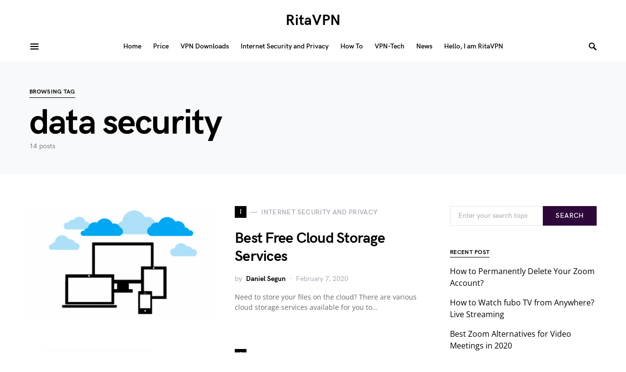

--- FILE ---
content_type: text/html; charset=UTF-8
request_url: https://www.ritavpn.com/blog/tag/data-security/
body_size: 13681
content:
<!doctype html>
<html lang="en-US">
<head>
	<meta charset="UTF-8" />
	<meta name="viewport" content="width=device-width, initial-scale=1" />
	<link rel="profile" href="https://gmpg.org/xfn/11" />
	<title>data security Archives - RitaVPN</title>

<!-- This site is optimized with the Yoast SEO plugin v12.7.1 - https://yoast.com/wordpress/plugins/seo/ -->
<meta name="robots" content="max-snippet:-1, max-image-preview:large, max-video-preview:-1"/>
<link rel="canonical" href="https://www.ritavpn.com/blog/tag/data-security/" />
<link rel="next" href="https://www.ritavpn.com/blog/tag/data-security/page/2/" />
<meta property="og:locale" content="en_US" />
<meta property="og:type" content="object" />
<meta property="og:title" content="data security Archives - RitaVPN" />
<meta property="og:url" content="https://www.ritavpn.com/blog/tag/data-security/" />
<meta property="og:site_name" content="RitaVPN" />
<meta name="twitter:card" content="summary_large_image" />
<meta name="twitter:title" content="data security Archives - RitaVPN" />
<script type='application/ld+json' class='yoast-schema-graph yoast-schema-graph--main'>{"@context":"https://schema.org","@graph":[{"@type":"WebSite","@id":"https://www.ritavpn.com/blog/#website","url":"https://www.ritavpn.com/blog/","name":"RitaVPN","description":"World of Online Privacy and Security","potentialAction":{"@type":"SearchAction","target":"https://www.ritavpn.com/blog/?s={search_term_string}","query-input":"required name=search_term_string"}},{"@type":"CollectionPage","@id":"https://www.ritavpn.com/blog/tag/data-security/#webpage","url":"https://www.ritavpn.com/blog/tag/data-security/","inLanguage":"en-US","name":"data security Archives - RitaVPN","isPartOf":{"@id":"https://www.ritavpn.com/blog/#website"}}]}</script>
<!-- / Yoast SEO plugin. -->


<link rel="alternate" type="application/rss+xml" title="RitaVPN &raquo; Feed" href="https://www.ritavpn.com/blog/feed/" />
<link rel="alternate" type="application/rss+xml" title="RitaVPN &raquo; Comments Feed" href="https://www.ritavpn.com/blog/comments/feed/" />
<link rel="alternate" type="application/rss+xml" title="RitaVPN &raquo; data security Tag Feed" href="https://www.ritavpn.com/blog/tag/data-security/feed/" />
		<!-- This site uses the Google Analytics by MonsterInsights plugin v8.4.0 - Using Analytics tracking - https://www.monsterinsights.com/ -->
							<script src="//www.googletagmanager.com/gtag/js?id=UA-119895869-5"  data-cfasync="false" data-wpfc-render="false" type="text/javascript" async></script>
			<script data-cfasync="false" data-wpfc-render="false" type="text/javascript">
				var mi_version = '8.4.0';
				var mi_track_user = true;
				var mi_no_track_reason = '';
				
								var disableStrs = [
															'ga-disable-UA-119895869-5',
									];

				/* Function to detect opted out users */
				function __gtagTrackerIsOptedOut() {
					for ( var index = 0; index < disableStrs.length; index++ ) {
						if ( document.cookie.indexOf( disableStrs[ index ] + '=true' ) > -1 ) {
							return true;
						}
					}

					return false;
				}

				/* Disable tracking if the opt-out cookie exists. */
				if ( __gtagTrackerIsOptedOut() ) {
					for ( var index = 0; index < disableStrs.length; index++ ) {
						window[ disableStrs[ index ] ] = true;
					}
				}

				/* Opt-out function */
				function __gtagTrackerOptout() {
					for ( var index = 0; index < disableStrs.length; index++ ) {
						document.cookie = disableStrs[ index ] + '=true; expires=Thu, 31 Dec 2099 23:59:59 UTC; path=/';
						window[ disableStrs[ index ] ] = true;
					}
				}

				if ( 'undefined' === typeof gaOptout ) {
					function gaOptout() {
						__gtagTrackerOptout();
					}
				}
								window.dataLayer = window.dataLayer || [];

				window.MonsterInsightsDualTracker = {
					helpers: {},
					trackers: {},
				};
				if ( mi_track_user ) {
					function __gtagDataLayer() {
						dataLayer.push( arguments );
					}

					function __gtagTracker( type, name, parameters ) {
						if (!parameters) {
							parameters = {};
						}

						if (parameters.send_to) {
							__gtagDataLayer.apply( null, arguments );
							return;
						}

						if ( type === 'event' ) {
							
															parameters.send_to = monsterinsights_frontend.ua;
								__gtagDataLayer( type, name, parameters );
													} else {
							__gtagDataLayer.apply( null, arguments );
						}
					}
					__gtagTracker( 'js', new Date() );
					__gtagTracker( 'set', {
						'developer_id.dZGIzZG' : true,
											} );
															__gtagTracker( 'config', 'UA-119895869-5', {"forceSSL":"true","link_attribution":"true"} );
										window.gtag = __gtagTracker;											(function () {
							/* https://developers.google.com/analytics/devguides/collection/analyticsjs/ */
							/* ga and __gaTracker compatibility shim. */
							var noopfn = function () {
								return null;
							};
							var newtracker = function () {
								return new Tracker();
							};
							var Tracker = function () {
								return null;
							};
							var p = Tracker.prototype;
							p.get = noopfn;
							p.set = noopfn;
							p.send = function (){
								var args = Array.prototype.slice.call(arguments);
								args.unshift( 'send' );
								__gaTracker.apply(null, args);
							};
							var __gaTracker = function () {
								var len = arguments.length;
								if ( len === 0 ) {
									return;
								}
								var f = arguments[len - 1];
								if ( typeof f !== 'object' || f === null || typeof f.hitCallback !== 'function' ) {
									if ( 'send' === arguments[0] ) {
										var hitConverted, hitObject = false, action;
										if ( 'event' === arguments[1] ) {
											if ( 'undefined' !== typeof arguments[3] ) {
												hitObject = {
													'eventAction': arguments[3],
													'eventCategory': arguments[2],
													'eventLabel': arguments[4],
													'value': arguments[5] ? arguments[5] : 1,
												}
											}
										}
										if ( 'pageview' === arguments[1] ) {
											if ( 'undefined' !== typeof arguments[2] ) {
												hitObject = {
													'eventAction': 'page_view',
													'page_path' : arguments[2],
												}
											}
										}
										if ( typeof arguments[2] === 'object' ) {
											hitObject = arguments[2];
										}
										if ( typeof arguments[5] === 'object' ) {
											Object.assign( hitObject, arguments[5] );
										}
										if ( 'undefined' !== typeof arguments[1].hitType ) {
											hitObject = arguments[1];
											if ( 'pageview' === hitObject.hitType ) {
												hitObject.eventAction = 'page_view';
											}
										}
										if ( hitObject ) {
											action = 'timing' === arguments[1].hitType ? 'timing_complete' : hitObject.eventAction;
											hitConverted = mapArgs( hitObject );
											__gtagTracker( 'event', action, hitConverted );
										}
									}
									return;
								}

								function mapArgs( args ) {
									var arg, hit = {};
									var gaMap = {
										'eventCategory': 'event_category',
										'eventAction': 'event_action',
										'eventLabel': 'event_label',
										'eventValue': 'event_value',
										'nonInteraction': 'non_interaction',
										'timingCategory': 'event_category',
										'timingVar': 'name',
										'timingValue': 'value',
										'timingLabel': 'event_label',
										'page' : 'page_path',
										'location' : 'page_location',
										'title' : 'page_title',
									};
									for ( arg in args ) {
																				if ( ! ( ! args.hasOwnProperty(arg) || ! gaMap.hasOwnProperty(arg) ) ) {
											hit[gaMap[arg]] = args[arg];
										} else {
											hit[arg] = args[arg];
										}
									}
									return hit;
								}

								try {
									f.hitCallback();
								} catch ( ex ) {
								}
							};
							__gaTracker.create = newtracker;
							__gaTracker.getByName = newtracker;
							__gaTracker.getAll = function () {
								return [];
							};
							__gaTracker.remove = noopfn;
							__gaTracker.loaded = true;
							window['__gaTracker'] = __gaTracker;
						})();
									} else {
										console.log( "" );
					( function () {
							function __gtagTracker() {
								return null;
							}
							window['__gtagTracker'] = __gtagTracker;
							window['gtag'] = __gtagTracker;
					} )();
									}
			</script>
				<!-- / Google Analytics by MonsterInsights -->
		<!-- managing ads with Advanced Ads – https://wpadvancedads.com/ --><!--noptimize--><script type="1b231c230b0ed5641ee9187f-text/javascript">
					advanced_ads_ready=function(){var fns=[],listener,doc=typeof document==="object"&&document,hack=doc&&doc.documentElement.doScroll,domContentLoaded="DOMContentLoaded",loaded=doc&&(hack?/^loaded|^c/:/^loaded|^i|^c/).test(doc.readyState);if(!loaded&&doc){listener=function(){doc.removeEventListener(domContentLoaded,listener);window.removeEventListener("load",listener);loaded=1;while(listener=fns.shift())listener()};doc.addEventListener(domContentLoaded,listener);window.addEventListener("load",listener)}return function(fn){loaded?setTimeout(fn,0):fns.push(fn)}}();
			</script><!--/noptimize--><style id='csco-theme-fonts-inline-css' type='text/css'>
@font-face {font-family: hg-grotesk;src: url('https://www.ritavpn.com/blog/wp-content/themes/squaretype/css/fonts/hg-grotesk-500.woff2') format('woff2'),url('https://www.ritavpn.com/blog/wp-content/themes/squaretype/css/fonts/hg-grotesk-500.woff') format('woff');font-weight: 500;font-display: swap;font-style: normal;}@font-face {font-family: hg-grotesk;src: url('https://www.ritavpn.com/blog/wp-content/themes/squaretype/css/fonts/hg-grotesk-600.woff2') format('woff2'),url('https://www.ritavpn.com/blog/wp-content/themes/squaretype/css/fonts/hg-grotesk-600.woff') format('woff');font-weight: 600;font-display: swap;font-style: normal;}@font-face {font-family: hg-grotesk;src: url('https://www.ritavpn.com/blog/wp-content/themes/squaretype/css/fonts/hg-grotesk-700.woff2') format('woff2'),url('https://www.ritavpn.com/blog/wp-content/themes/squaretype/css/fonts/hg-grotesk-700.woff') format('woff');font-weight: 700;font-display: swap;font-style: normal;}
</style>
<link rel='stylesheet' id='wp-block-library-css'  href='https://www.ritavpn.com/blog/wp-includes/css/dist/block-library/style.min.css' type='text/css' media='all' />
<link rel='stylesheet' id='dashicons-css'  href='https://www.ritavpn.com/blog/wp-includes/css/dashicons.min.css' type='text/css' media='all' />
<link rel='stylesheet' id='csco-styles-css'  href='https://www.ritavpn.com/blog/wp-content/themes/squaretype/style.css' type='text/css' media='all' />
<style id='csco-styles-inline-css' type='text/css'>
.searchwp-live-search-no-min-chars:after { content: "Continue typing" }
</style>
<link rel='stylesheet' id='addtoany-css'  href='https://www.ritavpn.com/blog/wp-content/plugins/add-to-any/addtoany.min.css' type='text/css' media='all' />
<script type="1b231c230b0ed5641ee9187f-text/javascript">if (document.location.protocol != "https:") {document.location = document.URL.replace(/^http:/i, "https:");}</script><script type="1b231c230b0ed5641ee9187f-text/javascript">
/* <![CDATA[ */
var monsterinsights_frontend = {"js_events_tracking":"true","download_extensions":"doc,pdf,ppt,zip,xls,docx,pptx,xlsx","inbound_paths":"[{\"path\":\"\\\/go\\\/\",\"label\":\"affiliate\"},{\"path\":\"\\\/recommend\\\/\",\"label\":\"affiliate\"}]","home_url":"https:\/\/www.ritavpn.com\/blog","hash_tracking":"false","ua":"UA-119895869-5","v4_id":""};
/* ]]> */
</script>
<script type="1b231c230b0ed5641ee9187f-text/javascript" src='https://www.ritavpn.com/blog/wp-content/plugins/google-analytics-for-wordpress/assets/js/frontend-gtag.js'></script>
<script type="1b231c230b0ed5641ee9187f-text/javascript">
/* <![CDATA[ */
var csco_mega_menu = {"rest_url":"https:\/\/www.ritavpn.com\/blog\/wp-json\/csco\/v1\/menu-posts"};
/* ]]> */
</script>
<script type="1b231c230b0ed5641ee9187f-text/javascript" src='https://www.ritavpn.com/blog/wp-includes/js/jquery/jquery.js'></script>
<script type="1b231c230b0ed5641ee9187f-text/javascript" src='https://www.ritavpn.com/blog/wp-includes/js/jquery/jquery-migrate.min.js'></script>
<script type="1b231c230b0ed5641ee9187f-text/javascript" src='https://www.ritavpn.com/blog/wp-content/plugins/add-to-any/addtoany.min.js'></script>
<link rel='https://api.w.org/' href='https://www.ritavpn.com/blog/wp-json/' />
<link rel="EditURI" type="application/rsd+xml" title="RSD" href="https://www.ritavpn.com/blog/xmlrpc.php?rsd" />
<link rel="wlwmanifest" type="application/wlwmanifest+xml" href="https://www.ritavpn.com/blog/wp-includes/wlwmanifest.xml" /> 
<meta name="generator" content="WordPress 5.3.12" />

<script data-cfasync="false">
window.a2a_config=window.a2a_config||{};a2a_config.callbacks=[];a2a_config.overlays=[];a2a_config.templates={};
(function(d,s,a,b){a=d.createElement(s);b=d.getElementsByTagName(s)[0];a.async=1;a.src="https://static.addtoany.com/menu/page.js";b.parentNode.insertBefore(a,b);})(document,"script");
</script>

<!-- Affiliates Manager plugin v2.6.8 - https://wpaffiliatemanager.com/ -->
<script type="1b231c230b0ed5641ee9187f-text/javascript">var ajaxurl = "https://www.ritavpn.com/blog/wp-admin/admin-ajax.php";</script>
<style>#ub-content-toggle-8d763eb1-9bb0-457a-b30e-b65800c10f07 .wp-block-ub-content-toggle-accordion{ border-color: #2e073b; } #ub-content-toggle-8d763eb1-9bb0-457a-b30e-b65800c10f07 .wp-block-ub-content-toggle-accordion-title-wrap{ background-color: #2e073b; } #ub-content-toggle-8d763eb1-9bb0-457a-b30e-b65800c10f07 .wp-block-ub-content-toggle-accordion-title{ color: #ffffff; } #ub-content-toggle-8d763eb1-9bb0-457a-b30e-b65800c10f07 .wp-block-ub-content-toggle-accordion{ border-color: #2e073b; } #ub-content-toggle-8d763eb1-9bb0-457a-b30e-b65800c10f07 .wp-block-ub-content-toggle-accordion-title-wrap{ background-color: #2e073b; } #ub-content-toggle-8d763eb1-9bb0-457a-b30e-b65800c10f07 .wp-block-ub-content-toggle-accordion-title{ color: #ffffff; } #ub-content-toggle-8d763eb1-9bb0-457a-b30e-b65800c10f07 .wp-block-ub-content-toggle-accordion{ border-color: #2e073b; } #ub-content-toggle-8d763eb1-9bb0-457a-b30e-b65800c10f07 .wp-block-ub-content-toggle-accordion-title-wrap{ background-color: #2e073b; } #ub-content-toggle-8d763eb1-9bb0-457a-b30e-b65800c10f07 .wp-block-ub-content-toggle-accordion-title{ color: #ffffff; } #ub-content-toggle-8d763eb1-9bb0-457a-b30e-b65800c10f07 .wp-block-ub-content-toggle-accordion{ border-color: #2e073b; } #ub-content-toggle-8d763eb1-9bb0-457a-b30e-b65800c10f07 .wp-block-ub-content-toggle-accordion-title-wrap{ background-color: #2e073b; } #ub-content-toggle-8d763eb1-9bb0-457a-b30e-b65800c10f07 .wp-block-ub-content-toggle-accordion-title{ color: #ffffff; } #ub-content-toggle-8d763eb1-9bb0-457a-b30e-b65800c10f07 .wp-block-ub-content-toggle-accordion{ border-color: #2e073b; } #ub-content-toggle-8d763eb1-9bb0-457a-b30e-b65800c10f07 .wp-block-ub-content-toggle-accordion-title-wrap{ background-color: #2e073b; } #ub-content-toggle-8d763eb1-9bb0-457a-b30e-b65800c10f07 .wp-block-ub-content-toggle-accordion-title{ color: #ffffff; } #ub-content-toggle-8d763eb1-9bb0-457a-b30e-b65800c10f07 .wp-block-ub-content-toggle-accordion{ border-color: #2e073b; } #ub-content-toggle-8d763eb1-9bb0-457a-b30e-b65800c10f07 .wp-block-ub-content-toggle-accordion-title-wrap{ background-color: #2e073b; } #ub-content-toggle-8d763eb1-9bb0-457a-b30e-b65800c10f07 .wp-block-ub-content-toggle-accordion-title{ color: #ffffff; } #ub-content-toggle-8d763eb1-9bb0-457a-b30e-b65800c10f07 .wp-block-ub-content-toggle-accordion{ border-color: #2e073b; } #ub-content-toggle-8d763eb1-9bb0-457a-b30e-b65800c10f07 .wp-block-ub-content-toggle-accordion-title-wrap{ background-color: #2e073b; } #ub-content-toggle-8d763eb1-9bb0-457a-b30e-b65800c10f07 .wp-block-ub-content-toggle-accordion-title{ color: #ffffff; } #ub-content-toggle-8d763eb1-9bb0-457a-b30e-b65800c10f07 .wp-block-ub-content-toggle-accordion{ border-color: #2e073b; } #ub-content-toggle-8d763eb1-9bb0-457a-b30e-b65800c10f07 .wp-block-ub-content-toggle-accordion-title-wrap{ background-color: #2e073b; } #ub-content-toggle-8d763eb1-9bb0-457a-b30e-b65800c10f07 .wp-block-ub-content-toggle-accordion-title{ color: #ffffff; } #ub-content-toggle-8d763eb1-9bb0-457a-b30e-b65800c10f07 .wp-block-ub-content-toggle-accordion{ border-color: #2e073b; } #ub-content-toggle-8d763eb1-9bb0-457a-b30e-b65800c10f07 .wp-block-ub-content-toggle-accordion-title-wrap{ background-color: #2e073b; } #ub-content-toggle-8d763eb1-9bb0-457a-b30e-b65800c10f07 .wp-block-ub-content-toggle-accordion-title{ color: #ffffff; } </style>
    
    <script async src="//pagead2.googlesyndication.com/pagead/js/adsbygoogle.js" type="1b231c230b0ed5641ee9187f-text/javascript"></script>
<script type="1b231c230b0ed5641ee9187f-text/javascript">(adsbygoogle = window.adsbygoogle || []).push({
google_ad_client: "ca-pub-6186711938221438",
enable_page_level_ads: true,
});
</script>
<link rel="icon" href="https://www.ritavpn.com/blog/wp-content/uploads/2019/08/cropped-RitaVPN-Logo-1-32x32.png" sizes="32x32" />
<link rel="icon" href="https://www.ritavpn.com/blog/wp-content/uploads/2019/08/cropped-RitaVPN-Logo-1-192x192.png" sizes="192x192" />
<link rel="apple-touch-icon-precomposed" href="https://www.ritavpn.com/blog/wp-content/uploads/2019/08/cropped-RitaVPN-Logo-1-180x180.png" />
<meta name="msapplication-TileImage" content="https://www.ritavpn.com/blog/wp-content/uploads/2019/08/cropped-RitaVPN-Logo-1-270x270.png" />
<style id="kirki-inline-styles">a:hover, .entry-content a, .must-log-in a, blockquote:before, .cs-bg-dark .pk-social-links-scheme-bold:not(.pk-social-links-scheme-light-rounded) .pk-social-links-link .pk-social-links-icon, .subscribe-title{color:#2E073B;}button, input[type="button"], input[type="reset"], input[type="submit"], .button, article .cs-overlay .post-categories a:hover, .post-prev-next .link-arrow, .post-format-icon > a, .cs-list-articles > li > a:hover:before, .pk-bg-primary, .pk-button-primary, .pk-badge-primary, h2.pk-heading-numbered:before, .cs-video-tools-default .cs-player-control:hover, .cs-bg-dark .pk-social-links-scheme-light-rounded .pk-social-links-link:hover .pk-social-links-icon, .footer-instagram .pk-instagram-username, .post-sidebar-shares .pk-share-buttons-link .pk-share-buttons-count{background-color:#2E073B;}.cs-overlay-background:after, .cs-overlay-hover:hover .cs-overlay-background:after, .cs-overlay-hover:focus .cs-overlay-background:after, .cs-hero .hero-list .cs-post-thumbnail:hover a:after, .gallery-type-justified .gallery-item > .caption, .pk-zoom-icon-popup:after, .pk-widget-posts .pk-post-thumbnail:hover a:after{background-color:rgba(0,0,0,0.25);}.header-large .navbar-topbar{background-color:#FFFFFF;}.navbar-primary, .offcanvas-header{background-color:#FFFFFF;}.navbar-nav > .menu-item > a .pk-badge:after{border-color:#FFFFFF;}.navbar-nav .menu-item:not(.cs-mega-menu) .sub-menu, .navbar-nav .cs-mega-menu-has-categories .cs-mm-categories, .navbar-primary .navbar-dropdown-container{background-color:#000000;}.navbar-nav > li.menu-item-has-children > .sub-menu:after, .navbar-primary .navbar-dropdown-container:after{border-bottom-color:#000000;}button, input[type="button"], input[type="reset"], input[type="submit"], .wp-block-button:not(.is-style-squared) .wp-block-button__link, .button, .pk-button, .pk-scroll-to-top, .cs-overlay .post-categories a, .site-search [type="search"], .subcategories .cs-nav-link, .post-header .pk-share-buttons-wrap .pk-share-buttons-link, .pk-dropcap-borders:first-letter, .pk-dropcap-bg-inverse:first-letter, .pk-dropcap-bg-light:first-letter, .widget-area .pk-subscribe-with-name input[type="text"], .widget-area .pk-subscribe-with-name button, .widget-area .pk-subscribe-with-bg input[type="text"], .widget-area .pk-subscribe-with-bg button, .footer-instagram .instagram-username{-webkit-border-radius:0;-moz-border-radius:0;border-radius:0;}.cs-input-group input[type="search"], .pk-subscribe-form-wrap input[type="text"]:first-child{border-top-left-radius:0;border-bottom-left-radius:0;}.navbar-nav .sub-menu{-webkit-border-radius:0;-moz-border-radius:0;border-radius:0;}.post-media figure, .entry-thumbnail, .cs-post-thumbnail, .pk-overlay-thumbnail, .pk-post-thumbnail, .cs-hero-layout-boxed{-webkit-border-radius:0;-moz-border-radius:0;border-radius:0;}.meta-category .char{-webkit-border-radius:0;-moz-border-radius:0;border-radius:0;}body{font-family:Open Sans;font-size:1rem;font-weight:400;}.cs-font-primary, button, .button, input[type="button"], input[type="reset"], input[type="submit"], .no-comments, .text-action, .archive-wrap .more-link, .share-total, .nav-links, .comment-reply-link, .post-tags .title-tags, .post-sidebar-tags a, .meta-category a, .read-more, .post-prev-next .link-text, .navigation.pagination .nav-links > span, .navigation.pagination .nav-links > a, .subcategories .cs-nav-link, .widget_categories ul li a, .entry-meta-details .pk-share-buttons-count, .entry-meta-details .pk-share-buttons-label, .pk-font-primary, .navbar-dropdown-btn-follow, .footer-instagram .instagram-username, .navbar-follow-instagram .navbar-follow-text, .navbar-follow-youtube .navbar-follow-text, .navbar-follow-facebook .navbar-follow-text, .pk-twitter-counters .number, .pk-instagram-counters .number, .navbar-follow .navbar-follow-counters .number, .footer-instagram .pk-instagram-username{font-family:hg-grotesk,-apple-system, BlinkMacSystemFont, "Segoe UI", Roboto, "Helvetica Neue", Arial, sans-serif, "Apple Color Emoji", "Segoe UI Emoji", "Segoe UI Symbol", "Noto Color Emoji";font-size:0.875rem;font-weight:600;letter-spacing:0.025em;text-transform:uppercase;}input[type="text"], input[type="email"], input[type="url"], input[type="password"], input[type="search"], input[type="number"], input[type="tel"], input[type="range"], input[type="date"], input[type="month"], input[type="week"], input[type="time"], input[type="datetime"], input[type="datetime-local"], input[type="color"], select, textarea, label, .cs-font-secondary, .post-meta, .archive-count, .page-subtitle, .site-description, figcaption, .post-tags a, .tagcloud a, .wp-block-image figcaption, .wp-block-audio figcaption, .wp-block-embed figcaption, .wp-block-pullquote cite, .wp-block-pullquote footer, .wp-block-pullquote .wp-block-pullquote__citation, .post-format-icon, .comment-metadata, .says, .logged-in-as, .must-log-in, .wp-caption-text, .widget_rss ul li .rss-date, blockquote cite, .wp-block-quote cite, div[class*="meta-"], span[class*="meta-"], .navbar-brand .tagline, small, .post-sidebar-shares .total-shares, .cs-breadcrumbs, .cs-homepage-category-count, .navbar-follow-counters, .searchwp-live-search-no-results em, .searchwp-live-search-no-min-chars:after, .pk-font-secondary, .pk-instagram-counters, .pk-twitter-counters, .footer-copyright, .pk-instagram-item .pk-instagram-data .pk-meta, .navbar-follow-button .navbar-follow-text, .archive-timeline .entry-date, .archive-wrap .archive-timeline .entry-date span, .cs-video-tools-large .cs-tooltip{font-family:hg-grotesk,-apple-system, BlinkMacSystemFont, "Segoe UI", Roboto, "Helvetica Neue", Arial, sans-serif, "Apple Color Emoji", "Segoe UI Emoji", "Segoe UI Symbol", "Noto Color Emoji";font-size:0.875rem;font-weight:500;text-transform:none;}.meta-category a .char{font-family:hg-grotesk,-apple-system, BlinkMacSystemFont, "Segoe UI", Roboto, "Helvetica Neue", Arial, sans-serif, "Apple Color Emoji", "Segoe UI Emoji", "Segoe UI Symbol", "Noto Color Emoji";font-weight:600;text-transform:uppercase;}.entry-excerpt{font-size:0.875rem;line-height:1.5;}.entry-content{font-family:inherit;font-size:1.125rem;font-weight:inherit;letter-spacing:inherit;}.site-title{font-family:hg-grotesk,-apple-system, BlinkMacSystemFont, "Segoe UI", Roboto, "Helvetica Neue", Arial, sans-serif, "Apple Color Emoji", "Segoe UI Emoji", "Segoe UI Symbol", "Noto Color Emoji";font-size:1.875rem;font-weight:700;text-transform:none;}.large-title{font-family:hg-grotesk,-apple-system, BlinkMacSystemFont, "Segoe UI", Roboto, "Helvetica Neue", Arial, sans-serif, "Apple Color Emoji", "Segoe UI Emoji", "Segoe UI Symbol", "Noto Color Emoji";font-size:1.875rem;font-weight:700;text-transform:none;}.footer-title{font-family:hg-grotesk,-apple-system, BlinkMacSystemFont, "Segoe UI", Roboto, "Helvetica Neue", Arial, sans-serif, "Apple Color Emoji", "Segoe UI Emoji", "Segoe UI Symbol", "Noto Color Emoji";font-size:1.875rem;font-weight:700;text-transform:none;}h1, h2, h3, h4, h5, h6, .h1, .h2, .h3, .h4, .h5, .h6, .comment-author .fn, blockquote, .pk-font-heading, .post-sidebar-date .reader-text, .wp-block-quote, .wp-block-cover .wp-block-cover-image-text, .wp-block-cover .wp-block-cover-text, .wp-block-cover h2, .wp-block-cover-image .wp-block-cover-image-text, .wp-block-cover-image .wp-block-cover-text, .wp-block-cover-image h2, .wp-block-pullquote p, p.has-drop-cap:not(:focus):first-letter, .pk-font-heading{font-family:hg-grotesk,-apple-system, BlinkMacSystemFont, "Segoe UI", Roboto, "Helvetica Neue", Arial, sans-serif, "Apple Color Emoji", "Segoe UI Emoji", "Segoe UI Symbol", "Noto Color Emoji";font-weight:700;letter-spacing:-0.025em;text-transform:none;}.title-block, .pk-font-block{font-family:hg-grotesk,-apple-system, BlinkMacSystemFont, "Segoe UI", Roboto, "Helvetica Neue", Arial, sans-serif, "Apple Color Emoji", "Segoe UI Emoji", "Segoe UI Symbol", "Noto Color Emoji";font-size:0.75rem;font-weight:700;letter-spacing:0.025em;text-transform:uppercase;color:#000000;}.navbar-nav > li > a, .cs-mega-menu-child > a, .widget_archive li, .widget_categories li, .widget_meta li a, .widget_nav_menu .menu > li > a, .widget_pages .page_item a{font-family:hg-grotesk,-apple-system, BlinkMacSystemFont, "Segoe UI", Roboto, "Helvetica Neue", Arial, sans-serif, "Apple Color Emoji", "Segoe UI Emoji", "Segoe UI Symbol", "Noto Color Emoji";font-size:0.875rem;font-weight:600;text-transform:none;}.navbar-nav .sub-menu > li > a, .widget_categories .children li a, .widget_nav_menu .sub-menu > li > a{font-family:hg-grotesk,-apple-system, BlinkMacSystemFont, "Segoe UI", Roboto, "Helvetica Neue", Arial, sans-serif, "Apple Color Emoji", "Segoe UI Emoji", "Segoe UI Symbol", "Noto Color Emoji";font-size:0.875rem;font-weight:600;text-transform:none;}.navbar-topbar .navbar-wrap{min-height:auto;}.navbar-primary .navbar-wrap, .navbar-primary .navbar-content{height:60px;}.offcanvas-header{flex:0 0 60px;}.post-sidebar-shares{top:calc( 60px + 20px );}.admin-bar .post-sidebar-shares{top:calc( 60px + 52px );}.header-large .post-sidebar-shares{top:calc( 60px * 2 + 52px );}.header-large.admin-bar .post-sidebar-shares{top:calc( 60px * 2 + 52px );}@media (max-width: 599px){.pk-subscribe-with-name input[type="text"], .pk-subscribe-with-bg input[type="text"]{-webkit-border-radius:0;-moz-border-radius:0;border-radius:0;}}@font-face{font-display:swap;font-family:'Open Sans';font-style:italic;font-weight:400;font-stretch:normal;src:url(//fonts.gstatic.com/l/font?kit=memQYaGs126MiZpBA-UFUIcVXSCEkx2cmqvXlWq8tWZ0Pw86hd0Rk8ZkaVQ&skey=743457fe2cc29280&v=v44) format('woff');}@font-face{font-display:swap;font-family:'Open Sans';font-style:italic;font-weight:700;font-stretch:normal;src:url(//fonts.gstatic.com/l/font?kit=memQYaGs126MiZpBA-UFUIcVXSCEkx2cmqvXlWq8tWZ0Pw86hd0RkyFjaVQ&skey=743457fe2cc29280&v=v44) format('woff');}@font-face{font-display:swap;font-family:'Open Sans';font-style:normal;font-weight:400;font-stretch:normal;src:url(//fonts.gstatic.com/l/font?kit=memSYaGs126MiZpBA-UvWbX2vVnXBbObj2OVZyOOSr4dVJWUgsjZ0C4k&skey=62c1cbfccc78b4b2&v=v44) format('woff');}@font-face{font-display:swap;font-family:'Open Sans';font-style:normal;font-weight:600;font-stretch:normal;src:url(//fonts.gstatic.com/l/font?kit=memSYaGs126MiZpBA-UvWbX2vVnXBbObj2OVZyOOSr4dVJWUgsgH1y4k&skey=62c1cbfccc78b4b2&v=v44) format('woff');}@font-face{font-display:swap;font-family:'Open Sans';font-style:normal;font-weight:700;font-stretch:normal;src:url(//fonts.gstatic.com/l/font?kit=memSYaGs126MiZpBA-UvWbX2vVnXBbObj2OVZyOOSr4dVJWUgsg-1y4k&skey=62c1cbfccc78b4b2&v=v44) format('woff');}</style></head>

<body data-rsssl=1 class="archive tag tag-data-security tag-346 wp-embed-responsive header-large navbar-width-boxed navbar-alignment-left navbar-sticky-enabled navbar-smart-enabled sticky-sidebar-enabled stick-to-bottom large-section-enabled block-align-enabled">

	<div class="site-overlay"></div>

	<div class="offcanvas">

		<div class="offcanvas-header">

			
			<nav class="navbar navbar-offcanvas">

									<a class="offcanvas-brand site-title" href="https://www.ritavpn.com/blog/" rel="home">RitaVPN</a>
					
				<button type="button" class="toggle-offcanvas">
					<i class="cs-icon cs-icon-x"></i>
				</button>

			</nav>

			
		</div>

		<aside class="offcanvas-sidebar">
			<div class="offcanvas-inner widget-area">
				<div class="widget widget_nav_menu cs-d-lg-none"><div class="menu-menu-container"><ul id="menu-menu" class="menu"><li id="menu-item-109" class="menu-item menu-item-type-custom menu-item-object-custom menu-item-109"><a href="https://www.ritavpn.com/">Home</a></li>
<li id="menu-item-111" class="menu-item menu-item-type-custom menu-item-object-custom menu-item-111"><a href="https://www.ritavpn.com/package">Price</a></li>
<li id="menu-item-112" class="menu-item menu-item-type-custom menu-item-object-custom menu-item-112"><a href="https://www.ritavpn.com/site/download">VPN Downloads</a></li>
<li id="menu-item-186" class="menu-item menu-item-type-custom menu-item-object-custom menu-item-186"><a href="https://www.ritavpn.com/blog/internet-security-and-privacy/">Internet Security and Privacy</a></li>
<li id="menu-item-114" class="menu-item menu-item-type-taxonomy menu-item-object-category menu-item-114"><a href="https://www.ritavpn.com/blog/how-to/">How To</a></li>
<li id="menu-item-115" class="menu-item menu-item-type-taxonomy menu-item-object-category menu-item-115"><a href="https://www.ritavpn.com/blog/vpn-tech/">VPN-Tech</a></li>
<li id="menu-item-116" class="menu-item menu-item-type-taxonomy menu-item-object-category menu-item-116"><a href="https://www.ritavpn.com/blog/news/">News</a></li>
<li id="menu-item-790" class="menu-item menu-item-type-post_type menu-item-object-page menu-item-790"><a href="https://www.ritavpn.com/blog/i-am-ritavpn/">Hello, I am RitaVPN</a></li>
</ul></div></div>
				<div class="widget categories-7 widget_categories"><div class="title-block-wrap"><h5 class="title-block title-widget">Categories</h5></div><form action="https://www.ritavpn.com/blog" method="get"><label class="screen-reader-text" for="cat">Categories</label><select  name='cat' id='cat' class='postform' >
	<option value='-1'>Select Category</option>
	<option class="level-0" value="145">Featured</option>
	<option class="level-0" value="2">How To</option>
	<option class="level-0" value="3">Internet Security and Privacy</option>
	<option class="level-0" value="4">News</option>
	<option class="level-0" value="6">VPN-Tech</option>
</select>
</form>
<script type="1b231c230b0ed5641ee9187f-text/javascript">
/* <![CDATA[ */
(function() {
	var dropdown = document.getElementById( "cat" );
	function onCatChange() {
		if ( dropdown.options[ dropdown.selectedIndex ].value > 0 ) {
			dropdown.parentNode.submit();
		}
	}
	dropdown.onchange = onCatChange;
})();
/* ]]> */
</script>

			</div>			</div>
		</aside>
	</div>

<div id="page" class="site">

	
	<div class="site-inner">

		
		<header id="masthead" class="site-header">
			


<div class="navbar navbar-topbar ">

	<div class="navbar-wrap ">

		<div class="navbar-container">

			<div class="navbar-content">

				<div class="navbar-col">
									</div>

				<div class="navbar-col">
							<div class="navbar-brand">
							<a class="large-title" href="https://www.ritavpn.com/blog/" rel="home">RitaVPN</a>
						</div>
						</div>

				<div class="navbar-col">
									</div>
			</div>

		</div>

	</div>

</div>

<nav class="navbar navbar-primary navbar-bottombar ">

	
	<div class="navbar-wrap ">

		<div class="navbar-container">

			<div class="navbar-content">

				<div class="navbar-col">
							<button type="button" class="navbar-toggle-offcanvas toggle-offcanvas toggle-offcanvas-show">
			<i class="cs-icon cs-icon-menu"></i>
		</button>
				<div class="navbar-brand">
							<a class="site-title" href="https://www.ritavpn.com/blog/" rel="home">RitaVPN</a>
						</div>
						</div>

				<div class="navbar-col">
					<ul id="menu-menu-1" class="navbar-nav  cs-navbar-nav-submenu-dark"><li class="menu-item menu-item-type-custom menu-item-object-custom menu-item-109"><a href="https://www.ritavpn.com/"><span>Home</span></a></li>
<li class="menu-item menu-item-type-custom menu-item-object-custom menu-item-111"><a href="https://www.ritavpn.com/package"><span>Price</span></a></li>
<li class="menu-item menu-item-type-custom menu-item-object-custom menu-item-112"><a href="https://www.ritavpn.com/site/download"><span>VPN Downloads</span></a></li>
<li class="menu-item menu-item-type-custom menu-item-object-custom menu-item-186"><a href="https://www.ritavpn.com/blog/internet-security-and-privacy/"><span>Internet Security and Privacy</span></a></li>
<li class="menu-item menu-item-type-taxonomy menu-item-object-category menu-item-114"><a href="https://www.ritavpn.com/blog/how-to/"><span>How To</span></a></li>
<li class="menu-item menu-item-type-taxonomy menu-item-object-category menu-item-115"><a href="https://www.ritavpn.com/blog/vpn-tech/"><span>VPN-Tech</span></a></li>
<li class="menu-item menu-item-type-taxonomy menu-item-object-category menu-item-116"><a href="https://www.ritavpn.com/blog/news/"><span>News</span></a></li>
<li class="menu-item menu-item-type-post_type menu-item-object-page menu-item-790"><a href="https://www.ritavpn.com/blog/i-am-ritavpn/"><span>Hello, I am RitaVPN</span></a></li>
</ul>				</div>

				<div class="navbar-col">
							<button type="button" class="navbar-toggle-search toggle-search">
			<i class="cs-icon cs-icon-search"></i>
		</button>
						</div>

			</div><!-- .navbar-content -->

		</div><!-- .navbar-container -->

	</div><!-- .navbar-wrap -->

	
<div class="site-search-wrap" id="search">
	<div class="site-search">
		<div class="cs-container">
			<div class="search-form-wrap">
				
<form role="search" method="get" class="search-form" action="https://www.ritavpn.com/blog/">
	<label class="sr-only">Search for:</label>
	<div class="cs-input-group">
		<input type="search" value="" name="s" class="search-field" placeholder="Enter your search topic" required>
		<button type="submit" class="search-submit">Search</button>
	</div>
</form>
				<span class="search-close"></span>
			</div>
		</div>
	</div>
</div>

</nav><!-- .navbar -->
		</header><!-- #masthead -->

		
		<div class="site-primary">

			
<header class="page-header " style="">

	
	<div class="cs-container">

		
		<div class="page-header-content ">

								<p class="page-subtitle title-block">Browsing Tag</p>
					<h1 class="page-title">data security</h1>		<div class="archive-count">
			14 posts		</div>
		
		</div>

	</div>

</header>

			<div class="site-content sidebar-enabled sidebar-right post-sidebar-disabled">

				
				<div class="cs-container">

					
					<div id="content" class="main-content">

						
	<div id="primary" class="content-area">

		
		<main id="main" class="site-main">

			
				<div class="post-archive">

					<div class="archive-wrap">

						<div class="archive-main archive-list  archive-heading-medium archive-borders-disabled archive-shadow-enabled archive-scale-disabled">
							
<article class="entry-preview post-2569 post type-post status-publish format-standard has-post-thumbnail category-internet-security-and-privacy tag-cloud-storage-service tag-data-backup tag-data-security">
	<div class="post-outer">
		
				<div class="post-inner">
			<div class="entry-thumbnail">
				<div class="cs-overlay cs-overlay-hover  cs-bg-dark cs-overlay-ratio cs-ratio-landscape">
					<div class="cs-overlay-background">
						<img width="380" height="220" src="https://www.ritavpn.com/blog/wp-content/uploads/2020/02/Best-Free-Cloud-Storage-Services-380x220.png" class="attachment-csco-thumbnail size-csco-thumbnail wp-post-image" alt="Best Free Cloud Storage Services" />											</div>
					<div class="cs-overlay-content">
						<span class="read-more">Read More</span>
						<ul class="post-meta"><li class="meta-reading-time"><i class="cs-icon cs-icon-clock"></i>5 minute read</li></ul>											</div>
					<a href="https://www.ritavpn.com/blog/best-free-cloud-storage-services/" class="cs-overlay-link"></a>
				</div>
			</div>
		</div>
		
		<div class="post-inner">
			<div class="meta-category"><a class="category-style" href="https://www.ritavpn.com/blog/internet-security-and-privacy/"><span class="char cs-bg-dark">I</span><span class="label">Internet Security and Privacy</span></a></div>			<header class="entry-header">
				<h2 class="entry-title"><a href="https://www.ritavpn.com/blog/best-free-cloud-storage-services/" rel="bookmark">Best Free Cloud Storage Services</a></h2><ul class="post-meta"><li class="meta-author"><span class="by">by</span><span class="author"><a class="url fn n" href="https://www.ritavpn.com/blog/author/daniel-segun/" title="View all posts by Daniel Segun">Daniel Segun</a></span></li><li class="meta-date">February 7, 2020</li></ul>			</header>

							<div class="entry-details">
											<div class="entry-excerpt">
							Need to store your files on the cloud? There are various cloud storage services available for you to&hellip;						</div>
					
									</div>
			
		</div><!-- .post-inner -->

	</div><!-- .post-outer -->
</article>

<article class="entry-preview post-2286 post type-post status-publish format-standard has-post-thumbnail category-internet-security-and-privacy tag-best-estonia-vpn tag-best-vpn tag-data-security">
	<div class="post-outer">
		
				<div class="post-inner">
			<div class="entry-thumbnail">
				<div class="cs-overlay cs-overlay-hover  cs-bg-dark cs-overlay-ratio cs-ratio-landscape">
					<div class="cs-overlay-background">
						<img width="380" height="220" src="https://www.ritavpn.com/blog/wp-content/uploads/2019/12/What-is-the-best-VPN-in-Estonia-380x220.jpg" class="attachment-csco-thumbnail size-csco-thumbnail wp-post-image" alt="What is the best VPN in Estonia" />											</div>
					<div class="cs-overlay-content">
						<span class="read-more">Read More</span>
						<ul class="post-meta"><li class="meta-reading-time"><i class="cs-icon cs-icon-clock"></i>4 minute read</li></ul>											</div>
					<a href="https://www.ritavpn.com/blog/what-is-the-best-vpn-for-estonia/" class="cs-overlay-link"></a>
				</div>
			</div>
		</div>
		
		<div class="post-inner">
			<div class="meta-category"><a class="category-style" href="https://www.ritavpn.com/blog/internet-security-and-privacy/"><span class="char cs-bg-dark">I</span><span class="label">Internet Security and Privacy</span></a></div>			<header class="entry-header">
				<h2 class="entry-title"><a href="https://www.ritavpn.com/blog/what-is-the-best-vpn-for-estonia/" rel="bookmark">What is the Best VPN for Estonia?</a></h2><ul class="post-meta"><li class="meta-author"><span class="by">by</span><span class="author"><a class="url fn n" href="https://www.ritavpn.com/blog/author/daniel-segun/" title="View all posts by Daniel Segun">Daniel Segun</a></span></li><li class="meta-date">December 30, 2019</li></ul>			</header>

							<div class="entry-details">
											<div class="entry-excerpt">
							Although Estonia is one of the countries with the lowest population in the world, however, it is one&hellip;						</div>
					
									</div>
			
		</div><!-- .post-inner -->

	</div><!-- .post-outer -->
</article>

<article class="entry-preview post-2052 post type-post status-publish format-standard has-post-thumbnail category-how-to tag-data-security tag-location-tracking tag-wifi-security">
	<div class="post-outer">
		
				<div class="post-inner">
			<div class="entry-thumbnail">
				<div class="cs-overlay cs-overlay-hover  cs-bg-dark cs-overlay-ratio cs-ratio-landscape">
					<div class="cs-overlay-background">
						<img width="380" height="220" src="https://www.ritavpn.com/blog/wp-content/uploads/2019/12/How-to-Stop-your-Phones-Wifi-from-Revealing-your-Location-380x220.png" class="attachment-csco-thumbnail size-csco-thumbnail wp-post-image" alt="How to Stop your Phone&#039;s Wifi from Revealing your Location" />											</div>
					<div class="cs-overlay-content">
						<span class="read-more">Read More</span>
						<ul class="post-meta"><li class="meta-reading-time"><i class="cs-icon cs-icon-clock"></i>5 minute read</li></ul>											</div>
					<a href="https://www.ritavpn.com/blog/how-to-stop-your-phones-wifi-from-revealing-your-location/" class="cs-overlay-link"></a>
				</div>
			</div>
		</div>
		
		<div class="post-inner">
			<div class="meta-category"><a class="category-style" href="https://www.ritavpn.com/blog/how-to/"><span class="char cs-bg-dark">H</span><span class="label">How To</span></a></div>			<header class="entry-header">
				<h2 class="entry-title"><a href="https://www.ritavpn.com/blog/how-to-stop-your-phones-wifi-from-revealing-your-location/" rel="bookmark">How to Stop your Phone&#8217;s WiFi from Revealing your Location?</a></h2><ul class="post-meta"><li class="meta-author"><span class="by">by</span><span class="author"><a class="url fn n" href="https://www.ritavpn.com/blog/author/taha-malik/" title="View all posts by Taha Malik">Taha Malik</a></span></li><li class="meta-date">December 18, 2019</li></ul>			</header>

							<div class="entry-details">
											<div class="entry-excerpt">
							Your wifi name is enough for someone to find where you live because your mobile phone transmits your&hellip;						</div>
					
									</div>
			
		</div><!-- .post-inner -->

	</div><!-- .post-outer -->
</article>

<article class="entry-preview post-1993 post type-post status-publish format-standard has-post-thumbnail category-vpn-tech tag-data-breach tag-data-security tag-gdpr">
	<div class="post-outer">
		
				<div class="post-inner">
			<div class="entry-thumbnail">
				<div class="cs-overlay cs-overlay-hover  cs-bg-dark cs-overlay-ratio cs-ratio-landscape">
					<div class="cs-overlay-background">
						<img width="380" height="220" src="https://www.ritavpn.com/blog/wp-content/uploads/2019/12/What-is-GDPR-and-its-limitations-380x220.jpg" class="attachment-csco-thumbnail size-csco-thumbnail wp-post-image" alt="What is GDPR and its limitations" />											</div>
					<div class="cs-overlay-content">
						<span class="read-more">Read More</span>
						<ul class="post-meta"><li class="meta-reading-time"><i class="cs-icon cs-icon-clock"></i>5 minute read</li></ul>											</div>
					<a href="https://www.ritavpn.com/blog/what-is-gdpr-and-its-limitations-is-vpn-helpful/" class="cs-overlay-link"></a>
				</div>
			</div>
		</div>
		
		<div class="post-inner">
			<div class="meta-category"><a class="category-style" href="https://www.ritavpn.com/blog/vpn-tech/"><span class="char cs-bg-dark">V</span><span class="label">VPN-Tech</span></a></div>			<header class="entry-header">
				<h2 class="entry-title"><a href="https://www.ritavpn.com/blog/what-is-gdpr-and-its-limitations-is-vpn-helpful/" rel="bookmark">What is GDPR &#038; its limitations? Is VPN helpful?</a></h2><ul class="post-meta"><li class="meta-author"><span class="by">by</span><span class="author"><a class="url fn n" href="https://www.ritavpn.com/blog/author/sharjeel-habib/" title="View all posts by Sharjeel Habib">Sharjeel Habib</a></span></li><li class="meta-date">December 13, 2019</li></ul>			</header>

							<div class="entry-details">
											<div class="entry-excerpt">
							In the last 25 years, technology has been growing at such a rapid pace that it has changed&hellip;						</div>
					
									</div>
			
		</div><!-- .post-inner -->

	</div><!-- .post-outer -->
</article>

<article class="entry-preview post-1877 post type-post status-publish format-standard has-post-thumbnail category-internet-security-and-privacy tag-creepy-websites tag-data-security tag-online-tracking">
	<div class="post-outer">
		
				<div class="post-inner">
			<div class="entry-thumbnail">
				<div class="cs-overlay cs-overlay-hover  cs-bg-dark cs-overlay-ratio cs-ratio-landscape">
					<div class="cs-overlay-background">
						<img width="380" height="220" src="https://www.ritavpn.com/blog/wp-content/uploads/2019/12/Creepy-websites-that-know-everything-about-you-380x220.jpg" class="attachment-csco-thumbnail size-csco-thumbnail wp-post-image" alt="Creepy websites that know everything about you" />											</div>
					<div class="cs-overlay-content">
						<span class="read-more">Read More</span>
						<ul class="post-meta"><li class="meta-reading-time"><i class="cs-icon cs-icon-clock"></i>5 minute read</li></ul>											</div>
					<a href="https://www.ritavpn.com/blog/creepy-websites-that-know-everything-about-you/" class="cs-overlay-link"></a>
				</div>
			</div>
		</div>
		
		<div class="post-inner">
			<div class="meta-category"><a class="category-style" href="https://www.ritavpn.com/blog/internet-security-and-privacy/"><span class="char cs-bg-dark">I</span><span class="label">Internet Security and Privacy</span></a></div>			<header class="entry-header">
				<h2 class="entry-title"><a href="https://www.ritavpn.com/blog/creepy-websites-that-know-everything-about-you/" rel="bookmark">Creepy websites that know everything about you</a></h2><ul class="post-meta"><li class="meta-author"><span class="by">by</span><span class="author"><a class="url fn n" href="https://www.ritavpn.com/blog/author/taha-malik/" title="View all posts by Taha Malik">Taha Malik</a></span></li><li class="meta-date">December 7, 2019</li></ul>			</header>

							<div class="entry-details">
											<div class="entry-excerpt">
							You&#8217;ll be surprised to learn there are creep sites that know all about you. We all are scared&hellip;						</div>
					
									</div>
			
		</div><!-- .post-inner -->

	</div><!-- .post-outer -->
</article>

<article class="entry-preview post-1843 post type-post status-publish format-standard has-post-thumbnail category-how-to tag-data-security tag-download-torrent tag-free-vpn tag-internet-speed">
	<div class="post-outer">
		
				<div class="post-inner">
			<div class="entry-thumbnail">
				<div class="cs-overlay cs-overlay-hover  cs-bg-dark cs-overlay-ratio cs-ratio-landscape">
					<div class="cs-overlay-background">
						<img width="380" height="220" src="https://www.ritavpn.com/blog/wp-content/uploads/2019/12/What-are-the-important-criteria-in-choosing-a-VPN-380x220.jpg" class="attachment-csco-thumbnail size-csco-thumbnail wp-post-image" alt="What are the important criteria in choosing a VPN" />											</div>
					<div class="cs-overlay-content">
						<span class="read-more">Read More</span>
						<ul class="post-meta"><li class="meta-reading-time"><i class="cs-icon cs-icon-clock"></i>5 minute read</li></ul>											</div>
					<a href="https://www.ritavpn.com/blog/what-are-the-important-criteria-in-choosing-a-vpn/" class="cs-overlay-link"></a>
				</div>
			</div>
		</div>
		
		<div class="post-inner">
			<div class="meta-category"><a class="category-style" href="https://www.ritavpn.com/blog/how-to/"><span class="char cs-bg-dark">H</span><span class="label">How To</span></a></div>			<header class="entry-header">
				<h2 class="entry-title"><a href="https://www.ritavpn.com/blog/what-are-the-important-criteria-in-choosing-a-vpn/" rel="bookmark">What are the important criteria in choosing a VPN?</a></h2><ul class="post-meta"><li class="meta-author"><span class="by">by</span><span class="author"><a class="url fn n" href="https://www.ritavpn.com/blog/author/sharjeel-habib/" title="View all posts by Sharjeel Habib">Sharjeel Habib</a></span></li><li class="meta-date">December 5, 2019</li></ul>			</header>

							<div class="entry-details">
											<div class="entry-excerpt">
							For the last few years, cyber-attacks become quite prominent. Every year the number of cyberattacks increases. Organization and&hellip;						</div>
					
									</div>
			
		</div><!-- .post-inner -->

	</div><!-- .post-outer -->
</article>

<article class="entry-preview post-1859 post type-post status-publish format-standard has-post-thumbnail category-news tag-data-breach tag-data-security tag-equifax-credit-card tag-virtual-private-network">
	<div class="post-outer">
		
				<div class="post-inner">
			<div class="entry-thumbnail">
				<div class="cs-overlay cs-overlay-hover  cs-bg-dark cs-overlay-ratio cs-ratio-landscape">
					<div class="cs-overlay-background">
						<img width="380" height="220" src="https://www.ritavpn.com/blog/wp-content/uploads/2019/12/Top-10-biggest-data-breaches-in-History-380x220.jpg" class="attachment-csco-thumbnail size-csco-thumbnail wp-post-image" alt="Top 10 biggest data breaches in History" />											</div>
					<div class="cs-overlay-content">
						<span class="read-more">Read More</span>
						<ul class="post-meta"><li class="meta-reading-time"><i class="cs-icon cs-icon-clock"></i>5 minute read</li></ul>											</div>
					<a href="https://www.ritavpn.com/blog/top-10-biggest-data-breach-in-history/" class="cs-overlay-link"></a>
				</div>
			</div>
		</div>
		
		<div class="post-inner">
			<div class="meta-category"><a class="category-style" href="https://www.ritavpn.com/blog/news/"><span class="char cs-bg-dark">N</span><span class="label">News</span></a></div>			<header class="entry-header">
				<h2 class="entry-title"><a href="https://www.ritavpn.com/blog/top-10-biggest-data-breach-in-history/" rel="bookmark">Top 10 Biggest Data Breach In History</a></h2><ul class="post-meta"><li class="meta-author"><span class="by">by</span><span class="author"><a class="url fn n" href="https://www.ritavpn.com/blog/author/daniel-segun/" title="View all posts by Daniel Segun">Daniel Segun</a></span></li><li class="meta-date">December 5, 2019</li></ul>			</header>

							<div class="entry-details">
											<div class="entry-excerpt">
							Virtually every day, there is an unauthorized user trying to access different places on the net, to promote&hellip;						</div>
					
									</div>
			
		</div><!-- .post-inner -->

	</div><!-- .post-outer -->
</article>

<article class="entry-preview post-1793 post type-post status-publish format-standard has-post-thumbnail category-how-to tag-data-backup tag-data-security tag-encrypt-data">
	<div class="post-outer">
		
				<div class="post-inner">
			<div class="entry-thumbnail">
				<div class="cs-overlay cs-overlay-hover  cs-bg-dark cs-overlay-ratio cs-ratio-landscape">
					<div class="cs-overlay-background">
						<img width="380" height="220" src="https://www.ritavpn.com/blog/wp-content/uploads/2019/12/How-to-manage-and-protect-your-cloud-data-380x220.jpg" class="attachment-csco-thumbnail size-csco-thumbnail wp-post-image" alt="How to manage and protect your cloud data" />											</div>
					<div class="cs-overlay-content">
						<span class="read-more">Read More</span>
						<ul class="post-meta"><li class="meta-reading-time"><i class="cs-icon cs-icon-clock"></i>5 minute read</li></ul>											</div>
					<a href="https://www.ritavpn.com/blog/how-to-secure-your-cloud-data/" class="cs-overlay-link"></a>
				</div>
			</div>
		</div>
		
		<div class="post-inner">
			<div class="meta-category"><a class="category-style" href="https://www.ritavpn.com/blog/how-to/"><span class="char cs-bg-dark">H</span><span class="label">How To</span></a></div>			<header class="entry-header">
				<h2 class="entry-title"><a href="https://www.ritavpn.com/blog/how-to-secure-your-cloud-data/" rel="bookmark">How to secure your cloud data?</a></h2><ul class="post-meta"><li class="meta-author"><span class="by">by</span><span class="author"><a class="url fn n" href="https://www.ritavpn.com/blog/author/taha-malik/" title="View all posts by Taha Malik">Taha Malik</a></span></li><li class="meta-date">December 3, 2019</li></ul>			</header>

							<div class="entry-details">
											<div class="entry-excerpt">
							Cloud computing is a reward for decades as well as the world of technological advances for various reasons.&hellip;						</div>
					
									</div>
			
		</div><!-- .post-inner -->

	</div><!-- .post-outer -->
</article>

<article class="entry-preview post-1777 post type-post status-publish format-standard has-post-thumbnail category-vpn-tech tag-data-security tag-openvpn tag-tcp">
	<div class="post-outer">
		
				<div class="post-inner">
			<div class="entry-thumbnail">
				<div class="cs-overlay cs-overlay-hover  cs-bg-dark cs-overlay-ratio cs-ratio-landscape">
					<div class="cs-overlay-background">
						<img width="380" height="220" src="https://www.ritavpn.com/blog/wp-content/uploads/2019/11/What-is-TCP-or-UDP-Which-one-is-Better-380x220.jpg" class="attachment-csco-thumbnail size-csco-thumbnail wp-post-image" alt="What is TCP or UDP Which one is Better" />											</div>
					<div class="cs-overlay-content">
						<span class="read-more">Read More</span>
						<ul class="post-meta"><li class="meta-reading-time"><i class="cs-icon cs-icon-clock"></i>5 minute read</li></ul>											</div>
					<a href="https://www.ritavpn.com/blog/what-is-tcp-or-udp-which-one-is-better/" class="cs-overlay-link"></a>
				</div>
			</div>
		</div>
		
		<div class="post-inner">
			<div class="meta-category"><a class="category-style" href="https://www.ritavpn.com/blog/vpn-tech/"><span class="char cs-bg-dark">V</span><span class="label">VPN-Tech</span></a></div>			<header class="entry-header">
				<h2 class="entry-title"><a href="https://www.ritavpn.com/blog/what-is-tcp-or-udp-which-one-is-better/" rel="bookmark">What is TCP or UDP? Which one is Better?</a></h2><ul class="post-meta"><li class="meta-author"><span class="by">by</span><span class="author"><a class="url fn n" href="https://www.ritavpn.com/blog/author/taha-malik/" title="View all posts by Taha Malik">Taha Malik</a></span></li><li class="meta-date">December 2, 2019</li></ul>			</header>

							<div class="entry-details">
											<div class="entry-excerpt">
							TCP and UDP are the two protocols that define the exchanging of information over the Internet. They are&hellip;						</div>
					
									</div>
			
		</div><!-- .post-inner -->

	</div><!-- .post-outer -->
</article>

<article class="entry-preview post-1646 post type-post status-publish format-standard has-post-thumbnail category-how-to tag-antivirus-software tag-data-security tag-email-security tag-internet-privacy">
	<div class="post-outer">
		
				<div class="post-inner">
			<div class="entry-thumbnail">
				<div class="cs-overlay cs-overlay-hover  cs-bg-dark cs-overlay-ratio cs-ratio-landscape">
					<div class="cs-overlay-background">
						<img width="380" height="220" src="https://www.ritavpn.com/blog/wp-content/uploads/2019/11/Online-Privacy-Tips-You-Should-Implement-in-your-Business-Workplace-380x220.jpg" class="attachment-csco-thumbnail size-csco-thumbnail wp-post-image" alt="Online Privacy Tips You Should Implement in your Business Workplace" />											</div>
					<div class="cs-overlay-content">
						<span class="read-more">Read More</span>
						<ul class="post-meta"><li class="meta-reading-time"><i class="cs-icon cs-icon-clock"></i>5 minute read</li></ul>											</div>
					<a href="https://www.ritavpn.com/blog/online-privacy-tips-you-should-implement-in-your-business-workplace/" class="cs-overlay-link"></a>
				</div>
			</div>
		</div>
		
		<div class="post-inner">
			<div class="meta-category"><a class="category-style" href="https://www.ritavpn.com/blog/how-to/"><span class="char cs-bg-dark">H</span><span class="label">How To</span></a></div>			<header class="entry-header">
				<h2 class="entry-title"><a href="https://www.ritavpn.com/blog/online-privacy-tips-you-should-implement-in-your-business-workplace/" rel="bookmark">Online Privacy Tips You Should Implement in your Business Workplace</a></h2><ul class="post-meta"><li class="meta-author"><span class="by">by</span><span class="author"><a class="url fn n" href="https://www.ritavpn.com/blog/author/daniel-segun/" title="View all posts by Daniel Segun">Daniel Segun</a></span></li><li class="meta-date">November 25, 2019</li></ul>			</header>

							<div class="entry-details">
											<div class="entry-excerpt">
							It is getting progressively harder to keep digital information private. However, it is important for businesses and the&hellip;						</div>
					
									</div>
			
		</div><!-- .post-inner -->

	</div><!-- .post-outer -->
</article>
						</div>

					</div>

					
				</div>

			
		</main>

		
	</div><!-- .content-area -->


	<aside id="secondary" class="widget-area sidebar-area">
		<div class="sidebar sidebar-1">
						<div class="widget search-4 widget_search">
<form role="search" method="get" class="search-form" action="https://www.ritavpn.com/blog/">
	<label class="sr-only">Search for:</label>
	<div class="cs-input-group">
		<input type="search" value="" name="s" class="search-field" placeholder="Enter your search topic" required>
		<button type="submit" class="search-submit">Search</button>
	</div>
</form>
</div>		<div class="widget recent-posts-4 widget_recent_entries">		<div class="title-block-wrap"><h5 class="title-block title-widget">Recent Post</h5></div>		<ul>
											<li>
					<a href="https://www.ritavpn.com/blog/how-to-permanently-delete-your-zoom-account/">How to Permanently Delete Your Zoom Account?</a>
									</li>
											<li>
					<a href="https://www.ritavpn.com/blog/how-to-watch-fubo-tv-from-anywhere-live-streaming/">How to Watch fubo TV from Anywhere? Live Streaming</a>
									</li>
											<li>
					<a href="https://www.ritavpn.com/blog/best-zoom-alternatives-for-video-meetings-in-2020/">Best Zoom Alternatives for Video Meetings in 2020</a>
									</li>
											<li>
					<a href="https://www.ritavpn.com/blog/zoom-exposed-security-vulnerabilities-as-coronavirus-makes-it-popular/">Zoom Exposed Security Vulnerabilities as Coronavirus Makes It Popular</a>
									</li>
											<li>
					<a href="https://www.ritavpn.com/blog/avast-secure-browser-landed-on-android-with-a-built-in-vpn/">Avast Secure Browser Landed on Android with a Built-in VPN</a>
									</li>
					</ul>
		</div><div class="widget categories-4 widget_categories"><div class="title-block-wrap"><h5 class="title-block title-widget">Categories</h5></div>		<ul>
				<li class="cat-item cat-item-145"><a href="https://www.ritavpn.com/blog/featured/" title="Featured posts"><span class="icon" style="background-color:#000000"></span>Featured</a>
</li>
	<li class="cat-item cat-item-2"><a href="https://www.ritavpn.com/blog/how-to/" title="How-to articles, including tips and tricks to instruct you to protect your online security and privacy step-by-step."><span class="icon" style="background-color:#000000"></span>How To</a>
</li>
	<li class="cat-item cat-item-3"><a href="https://www.ritavpn.com/blog/internet-security-and-privacy/" title="Everything about Internet Privacy that and Security, browse anonymously and protect you from any threats."><span class="icon" style="background-color:#000000"></span>Internet Security and Privacy</a>
</li>
	<li class="cat-item cat-item-4"><a href="https://www.ritavpn.com/blog/news/" title="Latest news on VPN, stay informed about the latest events about online private and security."><span class="icon" style="background-color:#000000"></span>News</a>
</li>
	<li class="cat-item cat-item-6"><a href="https://www.ritavpn.com/blog/vpn-tech/" title="The cutting-edge technologies make you private online and shield your internet activity."><span class="icon" style="background-color:#000000"></span>VPN-Tech</a>
</li>
		</ul>
			</div><div class="widget link_library-2 widget_link_library"><div class="title-block-wrap"><h5 class="title-block title-widget">Links</h5></div>
<!-- Beginning of Link Library Output -->

<div id='linklist1' class='linklist'><!-- Div Linklist -->
<div class="LinkLibraryCat LinkLibraryCat484 level0"><!-- Div Category --><div id="features-websites"><!-- Div Category Name --><div class="linklistcatname"><!-- Div Cat Name -->Features Websites</div><!-- DivOrHeader --></div><!-- Div Category Name -->
	<ul>
<li><a href="https://taimienphi.vn" id="link-2469" class="track_this_link " rel="noopener noreferrer" title="Download" target="_blank">Download</a></li>
<li><a href="https://www.ritavpn.com/" id="link-2145" class="track_this_link " rel="noopener noreferrer" title="VPN" target="_blank">VPN</a></li>
<li><a href="https://vpns.reviews/ritavpn-review/" id="link-2687" class="track_this_link " rel="noopener noreferrer" title="VPN Review" target="_blank">VPN Review</a></li>
	</ul>
</div><!-- Div End Category -->
<script type="1b231c230b0ed5641ee9187f-text/javascript">
jQuery(document).ready(function()
{
jQuery('.arrow-up').hide();
jQuery('#linklist1 a.track_this_link').click(function() {
linkid = this.id;
linkid = linkid.substring(5);
path = '';
jQuery.ajax( {    type: 'POST',    url: 'https://www.ritavpn.com/blog/wp-admin/admin-ajax.php',     data: { action: 'link_library_tracker',             _ajax_nonce: '25e7c96333',             id:linkid, xpath:path }     });
return true;
});
jQuery('#linklist1 .expandlinks').click(function() {
target = '.' + jQuery(this).attr('id');
if ( jQuery( target ).is(':visible') ) {
jQuery(target).slideUp();
jQuery(this).children('img').attr('src', 'https://www.ritavpn.com/blog/wp-content/plugins/link-library/icons/expand-32.png');
} else {
jQuery(target).slideDown();
jQuery(this).children('img').attr('src', 'https://www.ritavpn.com/blog/wp-content/plugins/link-library/icons/collapse-32.png');
}
});
});
</script></div><!-- Div Linklist -->
<!-- End of Link Library Output -->

</div><div class="widget a2a_share_save_widget-2 widget_a2a_share_save_widget"><div class="title-block-wrap"><h5 class="title-block title-widget">Share</h5></div><div class="a2a_kit a2a_kit_size_32 addtoany_list"><a class="a2a_button_twitter" href="https://www.addtoany.com/add_to/twitter?linkurl=https%3A%2F%2Fwww.ritavpn.com%2Fblog%2Fblog%2Ftag%2Fdata-security%2F&amp;linkname=data%20security%20Archives%20-%20RitaVPN" title="Twitter" rel="nofollow noopener" target="_blank"></a><a class="a2a_button_email" href="https://www.addtoany.com/add_to/email?linkurl=https%3A%2F%2Fwww.ritavpn.com%2Fblog%2Fblog%2Ftag%2Fdata-security%2F&amp;linkname=data%20security%20Archives%20-%20RitaVPN" title="Email" rel="nofollow noopener" target="_blank"></a><a class="a2a_dd addtoany_share_save addtoany_share" href="https://www.addtoany.com/share"></a></div></div><div class="widget a2a_follow_widget-2 widget_a2a_follow_widget"><div class="title-block-wrap"><h5 class="title-block title-widget">Follow us</h5></div><div class="a2a_kit a2a_kit_size_32 a2a_follow addtoany_list"><a class="a2a_button_facebook" href="https://www.facebook.com/RitaVPNofficial" title="Facebook" rel="noopener" target="_blank"></a><a class="a2a_button_twitter" href="https://twitter.com/RitaVPNOfficial" title="Twitter" rel="noopener" target="_blank"></a><a class="a2a_button_instagram" href="https://www.instagram.com/ritavpnofficial" title="Instagram" rel="noopener" target="_blank"></a><a class="a2a_button_youtube_channel" href="https://www.youtube.com/channel/UCv11KipPPp4khcltXfij8Vg" title="YouTube Channel" rel="noopener" target="_blank"></a></div></div>					</div>
		<div class="sidebar sidebar-2"></div>
	</aside><!-- .widget-area -->


						
					</div><!-- .main-content -->

					
				</div><!-- .cs-container -->

				
			</div><!-- .site-content -->

			
			
			<footer id="colophon" class="site-footer">
				
				
				<div class="footer-info">

					<div class="cs-container">

						<div class="site-info">

							<div class="footer-col-info">
																	<div class="footer-title">RitaVPN</div>
																								</div>

							
															<div class="footer-col-nav footer-col-nav-full">
									<nav class="navbar-footer"><ul id="menu-menu-2" class="navbar-nav"><li class="menu-item menu-item-type-custom menu-item-object-custom menu-item-109"><a href="https://www.ritavpn.com/">Home</a></li>
<li class="menu-item menu-item-type-custom menu-item-object-custom menu-item-111"><a href="https://www.ritavpn.com/package">Price</a></li>
<li class="menu-item menu-item-type-custom menu-item-object-custom menu-item-112"><a href="https://www.ritavpn.com/site/download">VPN Downloads</a></li>
<li class="menu-item menu-item-type-custom menu-item-object-custom menu-item-186"><a href="https://www.ritavpn.com/blog/internet-security-and-privacy/">Internet Security and Privacy</a></li>
<li class="menu-item menu-item-type-taxonomy menu-item-object-category menu-item-114"><a href="https://www.ritavpn.com/blog/how-to/">How To</a></li>
<li class="menu-item menu-item-type-taxonomy menu-item-object-category menu-item-115"><a href="https://www.ritavpn.com/blog/vpn-tech/">VPN-Tech</a></li>
<li class="menu-item menu-item-type-taxonomy menu-item-object-category menu-item-116"><a href="https://www.ritavpn.com/blog/news/">News</a></li>
<li class="menu-item menu-item-type-post_type menu-item-object-page menu-item-790"><a href="https://www.ritavpn.com/blog/i-am-ritavpn/">Hello, I am RitaVPN</a></li>
</ul></nav>								</div>
								
						</div>

					</div>

				</div>

			</footer>

			
		</div>

	</div><!-- .site-inner -->

	
</div><!-- .site -->


<style>.lazyload,.lazyloading{opacity:0;}.lazyloaded{opacity:1;transition:opacity 300ms;}</style><noscript><style>.lazyload{display:none;}</style></noscript><script data-noptimize="1" type="1b231c230b0ed5641ee9187f-text/javascript">window.lazySizesConfig=window.lazySizesConfig||{};window.lazySizesConfig.loadMode=1;</script><script async data-noptimize="1" src='https://www.ritavpn.com/blog/wp-content/plugins/autoptimize/classes/external/js/lazysizes.min.js' type="1b231c230b0ed5641ee9187f-text/javascript"></script><script type="1b231c230b0ed5641ee9187f-text/javascript">
/* <![CDATA[ */
var wpcf7 = {"apiSettings":{"root":"https:\/\/www.ritavpn.com\/blog\/wp-json\/contact-form-7\/v1","namespace":"contact-form-7\/v1"}};
/* ]]> */
</script>
<script type="1b231c230b0ed5641ee9187f-text/javascript" src='https://www.ritavpn.com/blog/wp-content/plugins/contact-form-7/includes/js/scripts.js'></script>
<script type="1b231c230b0ed5641ee9187f-text/javascript" src='https://www.ritavpn.com/blog/wp-content/plugins/ultimate-blocks/src/blocks/content-toggle/front.build.js'></script>
<script type="1b231c230b0ed5641ee9187f-text/javascript" src='https://www.ritavpn.com/blog/wp-content/plugins/ultimate-blocks/src/blocks/table-of-contents/front.build.js'></script>
<script type="1b231c230b0ed5641ee9187f-text/javascript" src='https://www.ritavpn.com/blog/wp-includes/js/imagesloaded.min.js'></script>
<script type="1b231c230b0ed5641ee9187f-text/javascript" src='https://www.ritavpn.com/blog/wp-content/themes/squaretype/js/colcade.js'></script>
<script type="1b231c230b0ed5641ee9187f-text/javascript" src='https://www.ritavpn.com/blog/wp-content/themes/squaretype/js/ofi.min.js'></script>
<script type="1b231c230b0ed5641ee9187f-text/javascript">
/* <![CDATA[ */
var csco_ajax_pagination = {"type":"ajax_restapi","nonce":"705b94bd81","url":"https:\/\/www.ritavpn.com\/blog\/wp-admin\/admin-ajax.php","rest_url":"https:\/\/www.ritavpn.com\/blog\/wp-json\/csco\/v1\/more-posts","posts_per_page":"10","query_data":"{\"location\":\"archive\",\"infinite_load\":false,\"query_vars\":{\"tag\":\"data-security\",\"error\":\"\",\"m\":\"\",\"p\":0,\"post_parent\":\"\",\"subpost\":\"\",\"subpost_id\":\"\",\"attachment\":\"\",\"attachment_id\":0,\"name\":\"\",\"pagename\":\"\",\"page_id\":0,\"second\":\"\",\"minute\":\"\",\"hour\":\"\",\"day\":0,\"monthnum\":0,\"year\":0,\"w\":0,\"category_name\":\"\",\"cat\":\"\",\"tag_id\":346,\"author\":\"\",\"author_name\":\"\",\"feed\":\"\",\"tb\":\"\",\"paged\":0,\"meta_key\":\"\",\"meta_value\":\"\",\"preview\":\"\",\"s\":\"\",\"sentence\":\"\",\"title\":\"\",\"fields\":\"\",\"menu_order\":\"\",\"embed\":\"\",\"category__in\":[],\"category__not_in\":[],\"category__and\":[],\"post__in\":[],\"post__not_in\":[],\"post_name__in\":[],\"tag__in\":[],\"tag__not_in\":[],\"tag__and\":[],\"tag_slug__in\":[\"data-security\"],\"tag_slug__and\":[],\"post_parent__in\":[],\"post_parent__not_in\":[],\"author__in\":[],\"author__not_in\":[],\"ignore_sticky_posts\":false,\"suppress_filters\":false,\"cache_results\":true,\"update_post_term_cache\":true,\"lazy_load_term_meta\":true,\"update_post_meta_cache\":true,\"post_type\":\"\",\"posts_per_page\":10,\"nopaging\":false,\"comments_per_page\":\"50\",\"no_found_rows\":false,\"order\":\"DESC\"},\"in_the_loop\":false,\"is_single\":false,\"is_page\":false,\"is_archive\":true,\"is_author\":false,\"is_category\":false,\"is_tag\":true,\"is_tax\":false,\"is_home\":false,\"is_singular\":false}","translation":{"load_more":"Load More"}};
/* ]]> */
</script>
<script type="1b231c230b0ed5641ee9187f-text/javascript" src='https://www.ritavpn.com/blog/wp-content/themes/squaretype/js/scripts.js'></script>
<script type="1b231c230b0ed5641ee9187f-text/javascript" src='https://www.ritavpn.com/blog/wp-includes/js/wp-embed.min.js'></script>
<script src="/cdn-cgi/scripts/7d0fa10a/cloudflare-static/rocket-loader.min.js" data-cf-settings="1b231c230b0ed5641ee9187f-|49" defer></script><script defer src="https://static.cloudflareinsights.com/beacon.min.js/vcd15cbe7772f49c399c6a5babf22c1241717689176015" integrity="sha512-ZpsOmlRQV6y907TI0dKBHq9Md29nnaEIPlkf84rnaERnq6zvWvPUqr2ft8M1aS28oN72PdrCzSjY4U6VaAw1EQ==" data-cf-beacon='{"version":"2024.11.0","token":"86a9fe35a79f439d92b285a1e3378fe9","r":1,"server_timing":{"name":{"cfCacheStatus":true,"cfEdge":true,"cfExtPri":true,"cfL4":true,"cfOrigin":true,"cfSpeedBrain":true},"location_startswith":null}}' crossorigin="anonymous"></script>
</body>
</html>


--- FILE ---
content_type: text/html; charset=utf-8
request_url: https://www.google.com/recaptcha/api2/aframe
body_size: 250
content:
<!DOCTYPE HTML><html><head><meta http-equiv="content-type" content="text/html; charset=UTF-8"></head><body><script nonce="6c1BB4uCyUFmZrPCM7HCvg">/** Anti-fraud and anti-abuse applications only. See google.com/recaptcha */ try{var clients={'sodar':'https://pagead2.googlesyndication.com/pagead/sodar?'};window.addEventListener("message",function(a){try{if(a.source===window.parent){var b=JSON.parse(a.data);var c=clients[b['id']];if(c){var d=document.createElement('img');d.src=c+b['params']+'&rc='+(localStorage.getItem("rc::a")?sessionStorage.getItem("rc::b"):"");window.document.body.appendChild(d);sessionStorage.setItem("rc::e",parseInt(sessionStorage.getItem("rc::e")||0)+1);localStorage.setItem("rc::h",'1769143853369');}}}catch(b){}});window.parent.postMessage("_grecaptcha_ready", "*");}catch(b){}</script></body></html>

--- FILE ---
content_type: application/javascript
request_url: https://www.ritavpn.com/blog/wp-content/plugins/ultimate-blocks/src/blocks/content-toggle/front.build.js
body_size: 511
content:
"use strict";

Array.prototype.slice.call(document.getElementsByClassName("wp-block-ub-content-toggle")).forEach(function (toggleContainer) {
  var parentIsHidden = false;
  var parentClassIsHidden = false;
  var targetElement = toggleContainer;

  while (!(parentIsHidden || parentClassIsHidden) && targetElement.parentElement.tagName !== "BODY") {
    targetElement = targetElement.parentElement;

    if (targetElement.style.display === "none") {
      parentIsHidden = true;
    }

    if (getComputedStyle(targetElement).display === "none") {
      parentClassIsHidden = true;
    }
  }

  if (parentClassIsHidden || parentIsHidden) {
    toggleContainer.parentElement.style.setProperty("display", "block", //make the parent block display to give way for height measurements
    "important" //just in case blocks from other plugins use !important
    );
  }

  Array.prototype.slice.call(toggleContainer.getElementsByClassName("wp-block-ub-content-toggle-accordion-title-wrap")).forEach(function (instance) {
    var indicator = instance.querySelector(".wp-block-ub-content-toggle-accordion-state-indicator");
    var panelContent = instance.nextSibling;
    var panelHeight = 0;
    var initialHide = panelContent.style.height === "0px" || panelContent.classList.contains("ub-hide") || getComputedStyle(panelContent).display === "none";

    if (initialHide) {
      //temporarily show panel contents to enable taking panel height measurements
      panelContent.classList.remove("ub-hide");
      panelContent.style.height = "";
      panelContent.style.paddingTop = "";
      panelContent.style.paddingBottom = "";
      panelContent.style.display = "";
    }

    panelHeight = panelContent.offsetHeight;
    panelContent.removeAttribute("style");

    if (initialHide) {
      setTimeout(function () {
        return panelContent.classList.add("ub-hide");
      }, 10);
    }

    instance.addEventListener("click", function (e) {
      e.stopImmediatePropagation();

      if (indicator.classList.contains("open")) {
        if (panelHeight !== panelContent.offsetHeight) {
          panelHeight = panelContent.offsetHeight;
        }

        panelContent.style.height = "".concat(panelHeight, "px");
      } else {
        panelContent.classList.remove("ub-hide");
        panelContent.classList.add("ub-hiding");
      }

      panelContent.classList.add("ub-toggle-transition");
      indicator.classList.toggle("open");
      setTimeout(function () {
        //delay is needed for the animation to run properly
        if (indicator.classList.contains("open")) {
          panelContent.classList.remove("ub-hiding");
          panelContent.style.height = "".concat(panelHeight, "px");
        } else {
          panelContent.classList.add("ub-hiding");
          panelContent.style.height = "";
        }
      }, 20);
    });
    panelContent.addEventListener("transitionend", function () {
      panelContent.classList.remove("ub-toggle-transition");

      if (indicator.classList.contains("open")) {
        panelContent.style.height = "";
      } else {
        panelContent.classList.remove("ub-hiding");
        panelContent.classList.add("ub-hide");
      }
    });
    panelContent.removeAttribute("style");
  }); //hide the parent element again;

  if (parentIsHidden) {
    toggleContainer.parentElement.style.display = "none";
  }

  if (parentClassIsHidden) {
    toggleContainer.parentElement.style.display = "";
  }
});

--- FILE ---
content_type: application/javascript
request_url: https://www.ritavpn.com/blog/wp-content/plugins/ultimate-blocks/src/blocks/table-of-contents/front.build.js
body_size: 517
content:
"use strict";

if (!Element.prototype.matches) {
  Element.prototype.matches = Element.prototype.msMatchesSelector || Element.prototype.webkitMatchesSelector;
}

if (!Element.prototype.closest) {
  Element.prototype.closest = function (s) {
    var el = this;

    do {
      if (el.matches(s)) return el;
      el = el.parentElement || el.parentNode;
    } while (el !== null && el.nodeType === 1);

    return null;
  };
}

document.addEventListener("DOMContentLoaded", function () {
  var instances = [];

  if (document.getElementById("ub_table-of-contents-toggle-link")) {
    instances.push(document.getElementById("ub_table-of-contents-toggle-link"));
  } else {
    instances = Array.prototype.slice.call(document.getElementsByClassName("ub_table-of-contents-toggle-link"));
  }

  instances.forEach(function (instance) {
    var tocHeight;
    var block = instance.closest(".ub_table-of-contents");
    var tocContainer = block.querySelector(".ub_table-of-contents-container");
    var containerStyle = tocContainer.style;
    var tocMain = tocContainer.parentNode;
    var mainStyle = tocMain.style;
    var showButton = block.getAttribute("data-showtext") || "show";
    var hideButton = block.getAttribute("data-hidetext") || "hide";
    var initialHide = tocContainer.classList.contains("ub-hide") || containerStyle.height === "0px" || getComputedStyle(tocContainer).display === "none";

    if (initialHide) {
      tocContainer.classList.remove("ub-hide");
      containerStyle.display = "";
      containerStyle.height = "";
      tocMain.classList.remove("ub_table-of-contents-collapsed");
    }

    if (initialHide) {
      tocContainer.classList.add("ub-hide");
      tocMain.classList.add("ub_table-of-contents-collapsed");
    }

    tocContainer.removeAttribute("style");
    instance.addEventListener("click", function (event) {
      event.preventDefault();
      var curWidth = tocMain.offsetWidth;

      if (tocMain.classList.contains("ub_table-of-contents-collapsed")) {
        //begin showing
        tocContainer.classList.remove("ub-hide");

        if (tocHeight !== getComputedStyle(tocContainer).height) {
          tocHeight = getComputedStyle(tocContainer).height;
        }

        tocContainer.classList.add("ub-hiding");
        mainStyle.width = "".concat(curWidth, "px");
        setTimeout(function () {
          tocMain.classList.remove("ub_table-of-contents-collapsed");
          containerStyle.height = tocHeight;
          containerStyle.width = "100%";
          tocContainer.classList.remove("ub-hiding");
          mainStyle.width = "100%";
        }, 50);
      } else {
        //begin hiding
        mainStyle.width = "".concat(tocMain.offsetWidth, "px");
        containerStyle.width = "".concat(tocContainer.offsetWidth, "px");
        containerStyle.height = "".concat(tocContainer.offsetHeight, "px");
        setTimeout(function () {
          mainStyle.minWidth = "fit-content";
          mainStyle.width = "0px";
          tocContainer.classList.add("ub-hiding");
          containerStyle.height = "0";
          containerStyle.width = "0";
        }, 50);
      }

      instance.innerHTML = tocContainer.classList.contains("ub-hiding") ? hideButton : showButton;
    });
    tocContainer.addEventListener("transitionend", function () {
      if (tocContainer.offsetHeight === 0) {
        //hiding is done
        tocContainer.classList.remove("ub-hiding");
        tocContainer.classList.add("ub-hide");

        if (containerStyle.display === "block") {
          containerStyle.display = "";
        }

        tocMain.classList.add("ub_table-of-contents-collapsed");
        mainStyle.minWidth = "";
      }

      containerStyle.width = "";
      containerStyle.height = "";
      mainStyle.width = "";
    });
  });
});